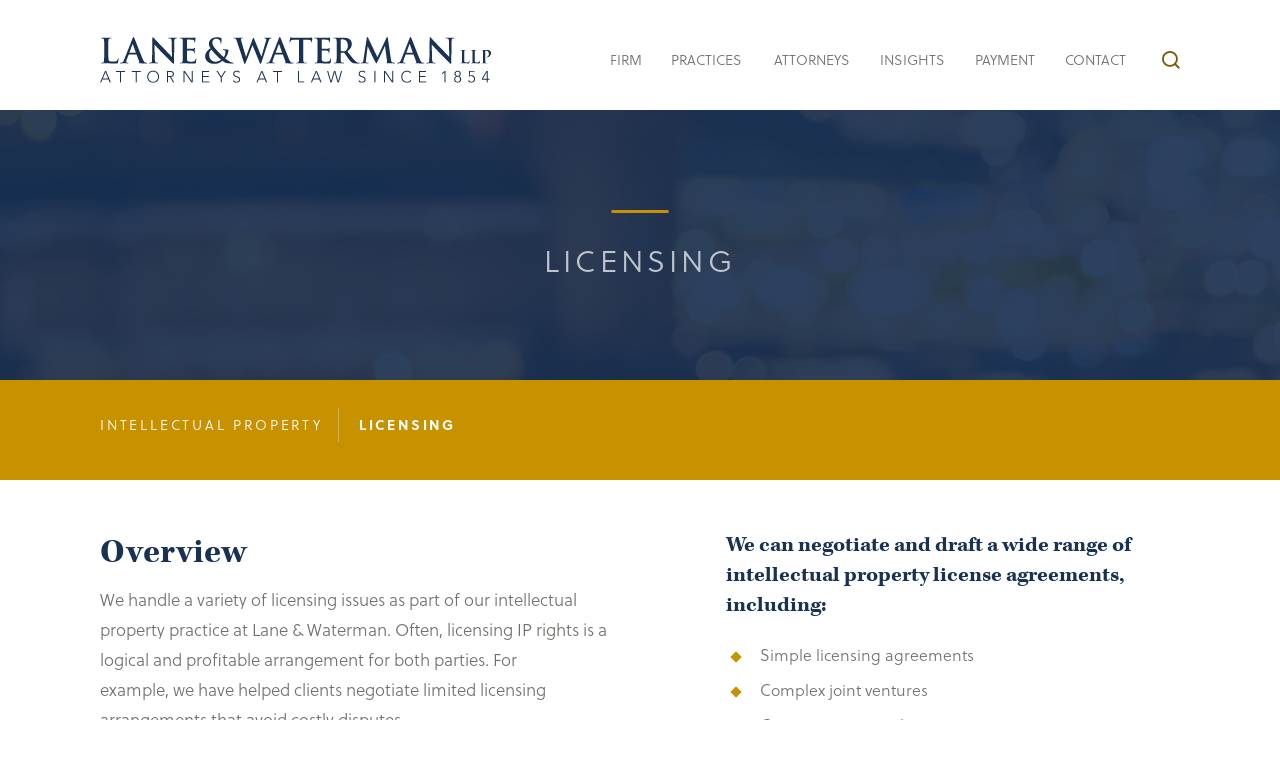

--- FILE ---
content_type: text/html; charset=UTF-8
request_url: https://l-wlaw.com/practices/intellectual-property/licensing
body_size: 34545
content:
<!doctype html>
<html lang="en">
<head>
	<meta charset="utf-8">
	<meta http-equiv="X-UA-Compatible" content="IE=edge">
	<meta name="viewport" content="width=device-width, height=device-height, initial-scale=1, user-scalable=yes">
	<meta name="apple-mobile-web-app-capable" content="yes">
	<link rel="preconnect" href="https://use.typekit.net">
	<meta name='robots' content='index, follow, max-image-preview:large, max-snippet:-1, max-video-preview:-1' />

	<!-- This site is optimized with the Yoast SEO plugin v26.7 - https://yoast.com/wordpress/plugins/seo/ -->
	<title>Licensing Archives - Lane &amp; Waterman LLP</title>
	<link rel="canonical" href="https://l-wlaw.com/practices/intellectual-property/licensing" />
	<meta property="og:locale" content="en_US" />
	<meta property="og:type" content="article" />
	<meta property="og:title" content="Licensing Archives - Lane &amp; Waterman LLP" />
	<meta property="og:description" content="We handle a variety of licensing issues as part of our intellectual property practice at Lane &amp; Waterman. Often, licensing IP rights is a logical and profitable arrangement for both parties. For example, we have helped clients negotiate limited licensing arrangements that avoid costly disputes." />
	<meta property="og:url" content="https://l-wlaw.com/practices/intellectual-property/licensing" />
	<meta property="og:site_name" content="Lane &amp; Waterman LLP" />
	<meta name="twitter:card" content="summary_large_image" />
	<script type="application/ld+json" class="yoast-schema-graph">{"@context":"https://schema.org","@graph":[{"@type":"CollectionPage","@id":"https://l-wlaw.com/practices/intellectual-property/licensing","url":"https://l-wlaw.com/practices/intellectual-property/licensing","name":"Licensing Archives - Lane &amp; Waterman LLP","isPartOf":{"@id":"https://l-wlaw.com/#website"},"primaryImageOfPage":{"@id":"https://l-wlaw.com/practices/intellectual-property/licensing#primaryimage"},"image":{"@id":"https://l-wlaw.com/practices/intellectual-property/licensing#primaryimage"},"thumbnailUrl":"https://l-wlaw.com/cms/wp-content/uploads/2025/11/Untitled-design-1.png","breadcrumb":{"@id":"https://l-wlaw.com/practices/intellectual-property/licensing#breadcrumb"},"inLanguage":"en-US"},{"@type":"ImageObject","inLanguage":"en-US","@id":"https://l-wlaw.com/practices/intellectual-property/licensing#primaryimage","url":"https://l-wlaw.com/cms/wp-content/uploads/2025/11/Untitled-design-1.png","contentUrl":"https://l-wlaw.com/cms/wp-content/uploads/2025/11/Untitled-design-1.png","width":800,"height":575,"caption":"Kyle B. Vancil"},{"@type":"BreadcrumbList","@id":"https://l-wlaw.com/practices/intellectual-property/licensing#breadcrumb","itemListElement":[{"@type":"ListItem","position":1,"name":"Home","item":"https://l-wlaw.com/"},{"@type":"ListItem","position":2,"name":"Intellectual Property","item":"https://l-wlaw.com/practices/intellectual-property"},{"@type":"ListItem","position":3,"name":"Licensing"}]},{"@type":"WebSite","@id":"https://l-wlaw.com/#website","url":"https://l-wlaw.com/","name":"Lane &amp; Waterman LLP","description":"Attorneys At Law Since 1854","potentialAction":[{"@type":"SearchAction","target":{"@type":"EntryPoint","urlTemplate":"https://l-wlaw.com/?s={search_term_string}"},"query-input":{"@type":"PropertyValueSpecification","valueRequired":true,"valueName":"search_term_string"}}],"inLanguage":"en-US"}]}</script>
	<!-- / Yoast SEO plugin. -->


<style id='wp-img-auto-sizes-contain-inline-css' type='text/css'>
img:is([sizes=auto i],[sizes^="auto," i]){contain-intrinsic-size:3000px 1500px}
/*# sourceURL=wp-img-auto-sizes-contain-inline-css */
</style>
<style id='wp-block-library-inline-css' type='text/css'>
:root{--wp-block-synced-color:#7a00df;--wp-block-synced-color--rgb:122,0,223;--wp-bound-block-color:var(--wp-block-synced-color);--wp-editor-canvas-background:#ddd;--wp-admin-theme-color:#007cba;--wp-admin-theme-color--rgb:0,124,186;--wp-admin-theme-color-darker-10:#006ba1;--wp-admin-theme-color-darker-10--rgb:0,107,160.5;--wp-admin-theme-color-darker-20:#005a87;--wp-admin-theme-color-darker-20--rgb:0,90,135;--wp-admin-border-width-focus:2px}@media (min-resolution:192dpi){:root{--wp-admin-border-width-focus:1.5px}}.wp-element-button{cursor:pointer}:root .has-very-light-gray-background-color{background-color:#eee}:root .has-very-dark-gray-background-color{background-color:#313131}:root .has-very-light-gray-color{color:#eee}:root .has-very-dark-gray-color{color:#313131}:root .has-vivid-green-cyan-to-vivid-cyan-blue-gradient-background{background:linear-gradient(135deg,#00d084,#0693e3)}:root .has-purple-crush-gradient-background{background:linear-gradient(135deg,#34e2e4,#4721fb 50%,#ab1dfe)}:root .has-hazy-dawn-gradient-background{background:linear-gradient(135deg,#faaca8,#dad0ec)}:root .has-subdued-olive-gradient-background{background:linear-gradient(135deg,#fafae1,#67a671)}:root .has-atomic-cream-gradient-background{background:linear-gradient(135deg,#fdd79a,#004a59)}:root .has-nightshade-gradient-background{background:linear-gradient(135deg,#330968,#31cdcf)}:root .has-midnight-gradient-background{background:linear-gradient(135deg,#020381,#2874fc)}:root{--wp--preset--font-size--normal:16px;--wp--preset--font-size--huge:42px}.has-regular-font-size{font-size:1em}.has-larger-font-size{font-size:2.625em}.has-normal-font-size{font-size:var(--wp--preset--font-size--normal)}.has-huge-font-size{font-size:var(--wp--preset--font-size--huge)}.has-text-align-center{text-align:center}.has-text-align-left{text-align:left}.has-text-align-right{text-align:right}.has-fit-text{white-space:nowrap!important}#end-resizable-editor-section{display:none}.aligncenter{clear:both}.items-justified-left{justify-content:flex-start}.items-justified-center{justify-content:center}.items-justified-right{justify-content:flex-end}.items-justified-space-between{justify-content:space-between}.screen-reader-text{border:0;clip-path:inset(50%);height:1px;margin:-1px;overflow:hidden;padding:0;position:absolute;width:1px;word-wrap:normal!important}.screen-reader-text:focus{background-color:#ddd;clip-path:none;color:#444;display:block;font-size:1em;height:auto;left:5px;line-height:normal;padding:15px 23px 14px;text-decoration:none;top:5px;width:auto;z-index:100000}html :where(.has-border-color){border-style:solid}html :where([style*=border-top-color]){border-top-style:solid}html :where([style*=border-right-color]){border-right-style:solid}html :where([style*=border-bottom-color]){border-bottom-style:solid}html :where([style*=border-left-color]){border-left-style:solid}html :where([style*=border-width]){border-style:solid}html :where([style*=border-top-width]){border-top-style:solid}html :where([style*=border-right-width]){border-right-style:solid}html :where([style*=border-bottom-width]){border-bottom-style:solid}html :where([style*=border-left-width]){border-left-style:solid}html :where(img[class*=wp-image-]){height:auto;max-width:100%}:where(figure){margin:0 0 1em}html :where(.is-position-sticky){--wp-admin--admin-bar--position-offset:var(--wp-admin--admin-bar--height,0px)}@media screen and (max-width:600px){html :where(.is-position-sticky){--wp-admin--admin-bar--position-offset:0px}}

/*# sourceURL=wp-block-library-inline-css */
</style><style id='global-styles-inline-css' type='text/css'>
:root{--wp--preset--aspect-ratio--square: 1;--wp--preset--aspect-ratio--4-3: 4/3;--wp--preset--aspect-ratio--3-4: 3/4;--wp--preset--aspect-ratio--3-2: 3/2;--wp--preset--aspect-ratio--2-3: 2/3;--wp--preset--aspect-ratio--16-9: 16/9;--wp--preset--aspect-ratio--9-16: 9/16;--wp--preset--color--black: #000000;--wp--preset--color--cyan-bluish-gray: #abb8c3;--wp--preset--color--white: #ffffff;--wp--preset--color--pale-pink: #f78da7;--wp--preset--color--vivid-red: #cf2e2e;--wp--preset--color--luminous-vivid-orange: #ff6900;--wp--preset--color--luminous-vivid-amber: #fcb900;--wp--preset--color--light-green-cyan: #7bdcb5;--wp--preset--color--vivid-green-cyan: #00d084;--wp--preset--color--pale-cyan-blue: #8ed1fc;--wp--preset--color--vivid-cyan-blue: #0693e3;--wp--preset--color--vivid-purple: #9b51e0;--wp--preset--gradient--vivid-cyan-blue-to-vivid-purple: linear-gradient(135deg,rgb(6,147,227) 0%,rgb(155,81,224) 100%);--wp--preset--gradient--light-green-cyan-to-vivid-green-cyan: linear-gradient(135deg,rgb(122,220,180) 0%,rgb(0,208,130) 100%);--wp--preset--gradient--luminous-vivid-amber-to-luminous-vivid-orange: linear-gradient(135deg,rgb(252,185,0) 0%,rgb(255,105,0) 100%);--wp--preset--gradient--luminous-vivid-orange-to-vivid-red: linear-gradient(135deg,rgb(255,105,0) 0%,rgb(207,46,46) 100%);--wp--preset--gradient--very-light-gray-to-cyan-bluish-gray: linear-gradient(135deg,rgb(238,238,238) 0%,rgb(169,184,195) 100%);--wp--preset--gradient--cool-to-warm-spectrum: linear-gradient(135deg,rgb(74,234,220) 0%,rgb(151,120,209) 20%,rgb(207,42,186) 40%,rgb(238,44,130) 60%,rgb(251,105,98) 80%,rgb(254,248,76) 100%);--wp--preset--gradient--blush-light-purple: linear-gradient(135deg,rgb(255,206,236) 0%,rgb(152,150,240) 100%);--wp--preset--gradient--blush-bordeaux: linear-gradient(135deg,rgb(254,205,165) 0%,rgb(254,45,45) 50%,rgb(107,0,62) 100%);--wp--preset--gradient--luminous-dusk: linear-gradient(135deg,rgb(255,203,112) 0%,rgb(199,81,192) 50%,rgb(65,88,208) 100%);--wp--preset--gradient--pale-ocean: linear-gradient(135deg,rgb(255,245,203) 0%,rgb(182,227,212) 50%,rgb(51,167,181) 100%);--wp--preset--gradient--electric-grass: linear-gradient(135deg,rgb(202,248,128) 0%,rgb(113,206,126) 100%);--wp--preset--gradient--midnight: linear-gradient(135deg,rgb(2,3,129) 0%,rgb(40,116,252) 100%);--wp--preset--font-size--small: 13px;--wp--preset--font-size--medium: 20px;--wp--preset--font-size--large: 36px;--wp--preset--font-size--x-large: 42px;--wp--preset--spacing--20: 0.44rem;--wp--preset--spacing--30: 0.67rem;--wp--preset--spacing--40: 1rem;--wp--preset--spacing--50: 1.5rem;--wp--preset--spacing--60: 2.25rem;--wp--preset--spacing--70: 3.38rem;--wp--preset--spacing--80: 5.06rem;--wp--preset--shadow--natural: 6px 6px 9px rgba(0, 0, 0, 0.2);--wp--preset--shadow--deep: 12px 12px 50px rgba(0, 0, 0, 0.4);--wp--preset--shadow--sharp: 6px 6px 0px rgba(0, 0, 0, 0.2);--wp--preset--shadow--outlined: 6px 6px 0px -3px rgb(255, 255, 255), 6px 6px rgb(0, 0, 0);--wp--preset--shadow--crisp: 6px 6px 0px rgb(0, 0, 0);}:where(.is-layout-flex){gap: 0.5em;}:where(.is-layout-grid){gap: 0.5em;}body .is-layout-flex{display: flex;}.is-layout-flex{flex-wrap: wrap;align-items: center;}.is-layout-flex > :is(*, div){margin: 0;}body .is-layout-grid{display: grid;}.is-layout-grid > :is(*, div){margin: 0;}:where(.wp-block-columns.is-layout-flex){gap: 2em;}:where(.wp-block-columns.is-layout-grid){gap: 2em;}:where(.wp-block-post-template.is-layout-flex){gap: 1.25em;}:where(.wp-block-post-template.is-layout-grid){gap: 1.25em;}.has-black-color{color: var(--wp--preset--color--black) !important;}.has-cyan-bluish-gray-color{color: var(--wp--preset--color--cyan-bluish-gray) !important;}.has-white-color{color: var(--wp--preset--color--white) !important;}.has-pale-pink-color{color: var(--wp--preset--color--pale-pink) !important;}.has-vivid-red-color{color: var(--wp--preset--color--vivid-red) !important;}.has-luminous-vivid-orange-color{color: var(--wp--preset--color--luminous-vivid-orange) !important;}.has-luminous-vivid-amber-color{color: var(--wp--preset--color--luminous-vivid-amber) !important;}.has-light-green-cyan-color{color: var(--wp--preset--color--light-green-cyan) !important;}.has-vivid-green-cyan-color{color: var(--wp--preset--color--vivid-green-cyan) !important;}.has-pale-cyan-blue-color{color: var(--wp--preset--color--pale-cyan-blue) !important;}.has-vivid-cyan-blue-color{color: var(--wp--preset--color--vivid-cyan-blue) !important;}.has-vivid-purple-color{color: var(--wp--preset--color--vivid-purple) !important;}.has-black-background-color{background-color: var(--wp--preset--color--black) !important;}.has-cyan-bluish-gray-background-color{background-color: var(--wp--preset--color--cyan-bluish-gray) !important;}.has-white-background-color{background-color: var(--wp--preset--color--white) !important;}.has-pale-pink-background-color{background-color: var(--wp--preset--color--pale-pink) !important;}.has-vivid-red-background-color{background-color: var(--wp--preset--color--vivid-red) !important;}.has-luminous-vivid-orange-background-color{background-color: var(--wp--preset--color--luminous-vivid-orange) !important;}.has-luminous-vivid-amber-background-color{background-color: var(--wp--preset--color--luminous-vivid-amber) !important;}.has-light-green-cyan-background-color{background-color: var(--wp--preset--color--light-green-cyan) !important;}.has-vivid-green-cyan-background-color{background-color: var(--wp--preset--color--vivid-green-cyan) !important;}.has-pale-cyan-blue-background-color{background-color: var(--wp--preset--color--pale-cyan-blue) !important;}.has-vivid-cyan-blue-background-color{background-color: var(--wp--preset--color--vivid-cyan-blue) !important;}.has-vivid-purple-background-color{background-color: var(--wp--preset--color--vivid-purple) !important;}.has-black-border-color{border-color: var(--wp--preset--color--black) !important;}.has-cyan-bluish-gray-border-color{border-color: var(--wp--preset--color--cyan-bluish-gray) !important;}.has-white-border-color{border-color: var(--wp--preset--color--white) !important;}.has-pale-pink-border-color{border-color: var(--wp--preset--color--pale-pink) !important;}.has-vivid-red-border-color{border-color: var(--wp--preset--color--vivid-red) !important;}.has-luminous-vivid-orange-border-color{border-color: var(--wp--preset--color--luminous-vivid-orange) !important;}.has-luminous-vivid-amber-border-color{border-color: var(--wp--preset--color--luminous-vivid-amber) !important;}.has-light-green-cyan-border-color{border-color: var(--wp--preset--color--light-green-cyan) !important;}.has-vivid-green-cyan-border-color{border-color: var(--wp--preset--color--vivid-green-cyan) !important;}.has-pale-cyan-blue-border-color{border-color: var(--wp--preset--color--pale-cyan-blue) !important;}.has-vivid-cyan-blue-border-color{border-color: var(--wp--preset--color--vivid-cyan-blue) !important;}.has-vivid-purple-border-color{border-color: var(--wp--preset--color--vivid-purple) !important;}.has-vivid-cyan-blue-to-vivid-purple-gradient-background{background: var(--wp--preset--gradient--vivid-cyan-blue-to-vivid-purple) !important;}.has-light-green-cyan-to-vivid-green-cyan-gradient-background{background: var(--wp--preset--gradient--light-green-cyan-to-vivid-green-cyan) !important;}.has-luminous-vivid-amber-to-luminous-vivid-orange-gradient-background{background: var(--wp--preset--gradient--luminous-vivid-amber-to-luminous-vivid-orange) !important;}.has-luminous-vivid-orange-to-vivid-red-gradient-background{background: var(--wp--preset--gradient--luminous-vivid-orange-to-vivid-red) !important;}.has-very-light-gray-to-cyan-bluish-gray-gradient-background{background: var(--wp--preset--gradient--very-light-gray-to-cyan-bluish-gray) !important;}.has-cool-to-warm-spectrum-gradient-background{background: var(--wp--preset--gradient--cool-to-warm-spectrum) !important;}.has-blush-light-purple-gradient-background{background: var(--wp--preset--gradient--blush-light-purple) !important;}.has-blush-bordeaux-gradient-background{background: var(--wp--preset--gradient--blush-bordeaux) !important;}.has-luminous-dusk-gradient-background{background: var(--wp--preset--gradient--luminous-dusk) !important;}.has-pale-ocean-gradient-background{background: var(--wp--preset--gradient--pale-ocean) !important;}.has-electric-grass-gradient-background{background: var(--wp--preset--gradient--electric-grass) !important;}.has-midnight-gradient-background{background: var(--wp--preset--gradient--midnight) !important;}.has-small-font-size{font-size: var(--wp--preset--font-size--small) !important;}.has-medium-font-size{font-size: var(--wp--preset--font-size--medium) !important;}.has-large-font-size{font-size: var(--wp--preset--font-size--large) !important;}.has-x-large-font-size{font-size: var(--wp--preset--font-size--x-large) !important;}
/*# sourceURL=global-styles-inline-css */
</style>

<style id='classic-theme-styles-inline-css' type='text/css'>
/*! This file is auto-generated */
.wp-block-button__link{color:#fff;background-color:#32373c;border-radius:9999px;box-shadow:none;text-decoration:none;padding:calc(.667em + 2px) calc(1.333em + 2px);font-size:1.125em}.wp-block-file__button{background:#32373c;color:#fff;text-decoration:none}
/*# sourceURL=/wp-includes/css/classic-themes.min.css */
</style>
<link rel='stylesheet' id='lwl-css' href='https://l-wlaw.com/cms/wp-content/themes/l-wlaw.com/assets/main.min.css?ver=1675347058' type='text/css' media='all' />
<!-- Google Tag Manager -->
<script>(function(w,d,s,l,i){w[l]=w[l]||[];w[l].push({'gtm.start':
new Date().getTime(),event:'gtm.js'});var f=d.getElementsByTagName(s)[0],
j=d.createElement(s),dl=l!='dataLayer'?'&l='+l:'';j.async=true;j.src=
'https://www.googletagmanager.com/gtm.js?id='+i+dl;f.parentNode.insertBefore(j,f);
})(window,document,'script','dataLayer','GTM-NJSWCDV');</script>
<!-- End Google Tag Manager -->	<link rel="apple-touch-icon" sizes="180x180" href="https://l-wlaw.com/apple-touch-icon.png">
	<link rel="icon" type="image/png" sizes="32x32" href="https://l-wlaw.com/favicon-32x32.png">
	<link rel="icon" type="image/png" sizes="16x16" href="https://l-wlaw.com/favicon-16x16.png">
	<link rel="manifest" href="https://l-wlaw.com/site.webmanifest">
	<link rel="mask-icon" href="https://l-wlaw.com/safari-pinned-tab.svg" color="#193153">
	<meta name="msapplication-TileColor" content="#193153">
	<meta name="theme-color" content="#ffffff">
</head>
<body class="practices intellectual-property licensing">
<div class="js-body">

	<header class="c-header">
		<div class="c-header__inner u-container u-flex--between">
			<a class="c-header__logo u-desktop" href="https://l-wlaw.com/"><img alt="Lane &amp; Waterman LLP" width="406.16" height="46.985" src="https://l-wlaw.com/cms/wp-content/themes/l-wlaw.com/assets/img/logo.svg"></a>
			<a class="c-header__logo u-mobile" href="https://l-wlaw.com/"><img alt="Lane &amp; Waterman LLP" width="135.156" height="40.052" src="https://l-wlaw.com/cms/wp-content/themes/l-wlaw.com/assets/img/logo-sm.svg"></a>
			<div class="c-header__nav__wrap u-flex">
				<nav class="c-header__nav"><ul class="c-header__nav__list u-list-unstyled"><li class="c-header__nav__item has-dropdown"><a href="https://l-wlaw.com/about" class="c-header__nav__link" data-text="Firm">Firm</a><div class="c-header__nav__drop"><ul class="c-header__nav__drop__list"><li class="c-header__nav__drop__item"><a href="https://l-wlaw.com/about" class="c-header__nav__drop__link" data-text="About Us">About Us</a></li><li class="c-header__nav__drop__item"><a href="https://l-wlaw.com/about/history" class="c-header__nav__drop__link" data-text="Our History">Our History</a></li><li class="c-header__nav__drop__item"><a href="https://l-wlaw.com/about/community" class="c-header__nav__drop__link" data-text="Community Involvement">Community Involvement</a></li><li class="c-header__nav__drop__item"><a href="https://l-wlaw.com/about/pro-bono" class="c-header__nav__drop__link" data-text="Commitment to Pro Bono">Commitment to Pro Bono</a></li><li class="c-header__nav__drop__item"><a href="https://l-wlaw.com/about/careers" class="c-header__nav__drop__link" data-text="Careers">Careers</a></li></ul></div></li><li class="c-header__nav__item has-dropdown"><a href="https://l-wlaw.com/practices" class="c-header__nav__link" data-text="Practices">Practices</a><div class="c-header__nav__drop"><ul class="c-header__nav__drop__list"><li class="c-header__nav__drop__item"><a href="https://l-wlaw.com/practices/corporate-transactional-law" class="c-header__nav__drop__link" data-text="Corporate &amp; Transactional Law">Corporate &amp; Transactional Law</a></li><li class="c-header__nav__drop__item"><a href="https://l-wlaw.com/practices/criminal-regulatory" class="c-header__nav__drop__link" data-text="Criminal &amp; Regulatory">Criminal &amp; Regulatory</a></li><li class="c-header__nav__drop__item"><a href="https://l-wlaw.com/practices/intellectual-property" class="c-header__nav__drop__link" data-text="Intellectual Property">Intellectual Property</a></li><li class="c-header__nav__drop__item"><a href="https://l-wlaw.com/practices/labor-employment-law" class="c-header__nav__drop__link" data-text="Labor &amp; Employment Law">Labor &amp; Employment Law</a></li><li class="c-header__nav__drop__item"><a href="https://l-wlaw.com/practices/litigation-appeals" class="c-header__nav__drop__link" data-text="Litigation &amp; Appeals">Litigation &amp; Appeals</a></li><li class="c-header__nav__drop__item"><a href="https://l-wlaw.com/practices/mergers-acquisitions" class="c-header__nav__drop__link" data-text="Mergers &amp; Acquisitions">Mergers &amp; Acquisitions</a></li><li class="c-header__nav__drop__item"><a href="https://l-wlaw.com/practices/municipalities" class="c-header__nav__drop__link" data-text="Municipalities">Municipalities</a></li><li class="c-header__nav__drop__item"><a href="https://l-wlaw.com/practices/wealth-succession-planning" class="c-header__nav__drop__link" data-text="Wealth &amp; Succession Planning">Wealth &amp; Succession Planning</a></li></ul></div></li><li class="c-header__nav__item"><a href="https://l-wlaw.com/attorneys" class="c-header__nav__link" data-text="Attorneys">Attorneys</a></li><li class="c-header__nav__item has-dropdown"><a href="https://l-wlaw.com/blog" class="c-header__nav__link" data-text="Insights">Insights</a><div class="c-header__nav__drop"><ul class="c-header__nav__drop__list"><li class="c-header__nav__drop__item"><a href="https://l-wlaw.com/blog" class="c-header__nav__drop__link" data-text="Blog">Blog</a></li><li class="c-header__nav__drop__item"><a href="https://l-wlaw.com/news" class="c-header__nav__drop__link" data-text="News">News</a></li></ul></div></li><li class="c-header__nav__item"><a href="https://l-wlaw.com/make-a-payment" class="c-header__nav__link" data-text="Payment">Payment</a></li><li class="c-header__nav__item"><a href="https://l-wlaw.com/contact" class="c-header__nav__link" data-text="Contact">Contact</a></li></ul></nav>				<div class="c-header__search__wrap">
					<a class="c-header__search__btn  js-toggle-search" aria-label="Search"></a>
					<div class="c-header__search">
						<form action="https://l-wlaw.com/"><input class="c-header__search__input o-input" type="text" name="s" placeholder="What are you looking for?"></form>
					</div>
				</div>
				<a class="c-header__nav__btn u-mobile js-toggle-nav" href="#">
					<img class="c-header__nav__btn-open" width="30" height="21" src="https://l-wlaw.com/cms/wp-content/themes/l-wlaw.com/assets/img/icons/icon-menu.svg">
					<img class="c-header__nav__btn-close" width="20.953" height="20.953" src="https://l-wlaw.com/cms/wp-content/themes/l-wlaw.com/assets/img/icons/icon-menu-close.svg">
				</a>
			</div>
		</div>
	</header>


<main class="c-main">
			<section class="c-practice">

	<div class="o-header-practice">
		<div class="o-header-practice__top" style="--image: url(https://l-wlaw.com/cms/wp-content/themes/l-wlaw.com/assets/img/practice-sub.jpg);">
			<div class="o-header-practice__top__inner u-container--sm u-flex--center">
				<h2 class="o-header-practice__title o-line-title-top--center">Licensing</h2>
			</div>
		</div>

		<div class="o-header-practice__bottom">
			<div class="o-header-practice__bottom__inner u-container">
																		<a class="o-link-muted--white" href="https://l-wlaw.com/practices/intellectual-property"><h3 class="o-header-practice__subtitle">Intellectual Property</h3></a>
								<h3 class="o-header-practice__subtitle">Licensing</h3>
			</div>
		</div>
	</div>

	<div class="c-practice__body">
		<div class="c-practice__body__inner u-container u-flex">
			<div class="c-practice__body__col1">
									<h1>Overview</h1>
								<p>We handle a variety of licensing issues as part of our intellectual property practice at Lane &amp; Waterman. Often, licensing IP rights is a logical and profitable arrangement for both parties. For example, we have helped clients negotiate limited licensing arrangements that avoid costly disputes.</p>
			</div>

			<div class="c-practice__body__col2">
									<h3 class="c-practice__title">We can negotiate and draft a wide range of intellectual property license agreements, including:</h3>
				
									<ul class="o-icon-list">
													<li>Simple licensing agreements</li>
													<li>Complex joint ventures</li>
													<li>Corporate partnerships</li>
													<li>Strategic alliances for a limited purpose</li>
													<li>Patent, trademark and copyright licenses</li>
											</ul>
							</div>
		</div>
	</div>

			<div class="c-practice__recognition">
			<div class="c-practice__recognition__inner u-container">
											</div>
		</div>
	
			<div class="c-attorneys__body">
			<div class="c-attorneys__body__inner u-container">
				<h1 class="c-attorneys__body__title u-text-center">Find an Attorney</h1>
				<div class="c-attorneys__grid u-grid--3col">
																							<div class="o-attorney" data-meta="{&quot;title&quot;:&quot;Partner&quot;,&quot;name-first&quot;:&quot;Joshua&quot;,&quot;name-middle&quot;:&quot;J.&quot;,&quot;name-last&quot;:&quot;McIntyre&quot;,&quot;practices&quot;:[3502,3503,3504,3506,3507,3515,3518]}">
							<a class="o-attorney__link" href="https://l-wlaw.com/attorneys/joshua-j-mcintyre">
								<div class="o-attorney__header">
									<img width="350" height="250" src="https://l-wlaw.com/cms/wp-content/uploads/2024/06/McIntyre-Headshot-350x250.png" class="o-attorney__img wp-post-image" alt="" decoding="async" fetchpriority="high" srcset="https://l-wlaw.com/cms/wp-content/uploads/2024/06/McIntyre-Headshot-350x250.png 350w, https://l-wlaw.com/cms/wp-content/uploads/2024/06/McIntyre-Headshot-250x180.png 250w" sizes="(max-width: 350px) 100vw, 350px" />								</div>
								<div class="o-attorney__body u-flex">
									<div>
										<h3 class="o-attorney__title">Joshua J. McIntyre</h3>
																					<h4 class="o-attorney__subtitle">Partner</h4>
																					
									</div>
								</div>
							</a>
							<div class="o-attorney__footer u-flex--2col">
								<div><a href="tel://5633336683" class="phone o-icon-link--phone"><span>563.333.6683</span></a></div>
								<div><a href="mailto:jmcintyre@l-wlaw.com" class="email o-icon-link--email"><span>Email</span></a></div>
							</div>
						</div>
																							<div class="o-attorney" data-meta="{&quot;name-first&quot;:&quot;Kyle&quot;,&quot;name-middle&quot;:&quot;B.&quot;,&quot;name-last&quot;:&quot;Vancil&quot;,&quot;title&quot;:&quot;Associate&quot;,&quot;practices&quot;:[3503,3497,3507,3505,3506,3502,3504]}">
							<a class="o-attorney__link" href="https://l-wlaw.com/attorneys/kyle-b-vancil">
								<div class="o-attorney__header">
									<img width="350" height="250" src="https://l-wlaw.com/cms/wp-content/uploads/2025/11/Untitled-design-1-350x250.png" class="o-attorney__img wp-post-image" alt="Kyle B. Vancil" decoding="async" srcset="https://l-wlaw.com/cms/wp-content/uploads/2025/11/Untitled-design-1-350x250.png 350w, https://l-wlaw.com/cms/wp-content/uploads/2025/11/Untitled-design-1-250x180.png 250w" sizes="(max-width: 350px) 100vw, 350px" />								</div>
								<div class="o-attorney__body u-flex">
									<div>
										<h3 class="o-attorney__title">Kyle B. Vancil</h3>
																					<h4 class="o-attorney__subtitle">Associate</h4>
																					
									</div>
								</div>
							</a>
							<div class="o-attorney__footer u-flex--2col">
								<div><a href="tel://5633336615" class="phone o-icon-link--phone"><span>563.333.6615</span></a></div>
								<div><a href="mailto:kvancil@l-wlaw.com" class="email o-icon-link--email"><span>Email</span></a></div>
							</div>
						</div>
									</div>
			</div>
		</div>
			
	
</section>
	</main>
	<footer class="c-footer">
		<div class="c-footer__top">
			<div class="c-footer__top__inner u-container u-flex">
				<div class="c-footer__contact">
					<a href="https://l-wlaw.com/"><img class="c-footer__address__img" alt="Lane &amp; Waterman LLP" width="135.156" height="40.052" src="https://l-wlaw.com/cms/wp-content/themes/l-wlaw.com/assets/img/logo-sm.svg"></a>
					<div class="c-footer__address">
						<address><a href="https://www.google.com/maps/search/?api=1&amp;query" rel="noopener" target="_blank" class="o-link-muted--white"><span></span></a></address>																	</div>
				</div>

				<div class="c-footer__learn">
					<h3 class="c-footer__title">Learn More</h3>
					<ul class="c-footer__learn__list u-list-unstyled"><li class="c-footer__learn__item"><a href="https://l-wlaw.com/about/careers" class="c-footer__learn__link">Careers</a></li><li class="c-footer__learn__item"><a href="https://l-wlaw.com/attorneys" class="c-footer__learn__link">Attorneys</a></li></ul>											<div class="c-footer__social">
															<a class="c-footer__social__icon" href="https://www.facebook.com/Lane-Waterman-467458033413690/" rel="noopener" target="_blank" aria-label="Facebook">
									<svg xmlns="http://www.w3.org/2000/svg" viewBox="0 0 448 512"><path d="M400 32H48A48 48 0 000 80v352a48 48 0 0048 48h137.25V327.69h-63V256h63v-54.64c0-62.15 37-96.48 93.67-96.48 27.14 0 55.52 4.84 55.52 4.84v61h-31.27c-30.81 0-40.42 19.12-40.42 38.73V256h68.78l-11 71.69h-57.78V480H400a48 48 0 0048-48V80a48 48 0 00-48-48z"/></svg>								</a>
															<a class="c-footer__social__icon" href="https://www.linkedin.com/company/lane-&#038;-waterman-llp" rel="noopener" target="_blank" aria-label="LinkedIn">
									<svg xmlns="http://www.w3.org/2000/svg" viewBox="0 0 448 512"><path d="M416 32H31.9C14.3 32 0 46.5 0 64.3v383.4C0 465.5 14.3 480 31.9 480H416c17.6 0 32-14.5 32-32.3V64.3c0-17.8-14.4-32.3-32-32.3zM135.4 416H69V202.2h66.5V416zm-33.2-243c-21.3 0-38.5-17.3-38.5-38.5S80.9 96 102.2 96c21.2 0 38.5 17.3 38.5 38.5 0 21.3-17.2 38.5-38.5 38.5zm282.1 243h-66.4V312c0-24.8-.5-56.7-34.5-56.7-34.6 0-39.9 27-39.9 54.9V416h-66.4V202.2h63.7v29.2h.9c8.9-16.8 30.6-34.5 62.9-34.5 67.2 0 79.7 44.3 79.7 101.9V416z"/></svg>								</a>
													</div>
									</div>

				<div class="c-footer__newsletter">
											<h3 class="c-footer__title">Stay Connected</h3>
																<div class="c-footer__newsletter__subtitle">
							<p>Sign up for our newsletter to keep up to date on all practice happenings.</p>
						</div>
										<script>(function() {
	window.mc4wp = window.mc4wp || {
		listeners: [],
		forms: {
			on: function(evt, cb) {
				window.mc4wp.listeners.push(
					{
						event   : evt,
						callback: cb
					}
				);
			}
		}
	}
})();
</script><!-- Mailchimp for WordPress v4.10.9 - https://wordpress.org/plugins/mailchimp-for-wp/ --><form id="mc4wp-form-1" class="mc4wp-form mc4wp-form-8825" method="post" data-id="8825" data-name="Footer" ><div class="mc4wp-form-fields"><label class="c-footer__newsletter__label" for="newsletter-email">E-mail Address</label>
<div class="c-footer__newsletter__fields">
	<input class="c-footer__newsletter__input" type="email" name="EMAIL">
	<button class="c-footer__newsletter__btn o-btn" type="submit">Submit</button>  
</div></div><label style="display: none !important;">Leave this field empty if you're human: <input type="text" name="_mc4wp_honeypot" value="" tabindex="-1" autocomplete="off" /></label><input type="hidden" name="_mc4wp_timestamp" value="1768803766" /><input type="hidden" name="_mc4wp_form_id" value="8825" /><input type="hidden" name="_mc4wp_form_element_id" value="mc4wp-form-1" /><div class="mc4wp-response"></div></form><!-- / Mailchimp for WordPress Plugin -->				</div>
			</div>
		</div>
		<div class="c-footer__bottom">
			<div class="c-footer__bottom__inner u-container">
				<div class="c-footer__disclaimer">
					<p>The materials available at this website are for informational purposes only and not for the purpose of providing legal advice. You should contact your attorney to obtain advice with respect to any particular issue or problem. Use of and access to this website or any of the e-mail links contained within the site do not create an attorney-client relationship between Lane &#038; Waterman LLP and the user or browser. The opinions expressed at or through this site are the opinions of the individual author and may not reflect the opinions of the firm or any individual attorney.</p>
				</div>
				<div class="c-footer__copyright">
					<p>
						<span class="c-footer__owner">© 2026 Lane &amp; Waterman LLP.</span> All Rights Reserved.
						<span><a class="developer o-link-muted--white" href="https://terrostar.com" target="_blank" rel="noopener">Design &amp; Development by Terrostar®</a></span>
						<span>
							<a class="c-footer__copyright__link" href="https://l-wlaw.com/privacy">Privacy</a> | <a class="c-footer__copyright__link" href="https://l-wlaw.com/sitemap.xml">Sitemap</a>
						</span>
					</p>
				</div>
			</div>
		</div>
	</footer>

</div>
<script type="speculationrules">
{"prefetch":[{"source":"document","where":{"and":[{"href_matches":"/*"},{"not":{"href_matches":["/cms/wp-*.php","/cms/wp-admin/*","/cms/wp-content/uploads/*","/cms/wp-content/*","/cms/wp-content/plugins/*","/cms/wp-content/themes/l-wlaw.com/*","/*\\?(.+)"]}},{"not":{"selector_matches":"a[rel~=\"nofollow\"]"}},{"not":{"selector_matches":".no-prefetch, .no-prefetch a"}}]},"eagerness":"conservative"}]}
</script>
<script>(function() {function maybePrefixUrlField () {
  const value = this.value.trim()
  if (value !== '' && value.indexOf('http') !== 0) {
    this.value = 'http://' + value
  }
}

const urlFields = document.querySelectorAll('.mc4wp-form input[type="url"]')
for (let j = 0; j < urlFields.length; j++) {
  urlFields[j].addEventListener('blur', maybePrefixUrlField)
}
})();</script><script type="text/javascript" src="https://l-wlaw.com/cms/wp-content/themes/l-wlaw.com/assets/main.min.js?ver=1675347058" id="lwl-js"></script>
<script type="text/javascript" defer src="https://l-wlaw.com/cms/wp-content/plugins/mailchimp-for-wp/assets/js/forms.js?ver=4.10.9" id="mc4wp-forms-api-js"></script>
<!-- Google Tag Manager (noscript) -->
<noscript><iframe src=https://www.googletagmanager.com/ns.html?id=GTM-NJSWCDV
height="0" width="0" style="display:none;visibility:hidden"></iframe></noscript>
<!-- End Google Tag Manager (noscript) --></body>
</html>


--- FILE ---
content_type: image/svg+xml
request_url: https://l-wlaw.com/cms/wp-content/themes/l-wlaw.com/assets/img/logo.svg
body_size: 34678
content:
<svg xmlns="http://www.w3.org/2000/svg" width="406.16" height="46.985" viewBox="0 0 406.16 46.985"><defs><style>.a{fill:#193153;}</style></defs><g transform="translate(98.878 -211.344)"><path class="a" d="M-89.579,228.891q0,3.377.087,5.187a3.424,3.424,0,0,0,.644,2.3,1.7,1.7,0,0,0,.521.347,3.517,3.517,0,0,0,.783.227,11.205,11.205,0,0,0,1.184.139q.714.053,1.724.052a17.854,17.854,0,0,0,2.4-.139,2.749,2.749,0,0,0,1.671-.836,3.429,3.429,0,0,0,.573-.975,4.678,4.678,0,0,0,.332-1.114,1.255,1.255,0,0,1,.1-.383.28.28,0,0,1,.279-.139c.185,0,.279.2.279.592,0,.093-.012.307-.035.644s-.065.714-.122,1.132-.117.829-.175,1.235a8.151,8.151,0,0,1-.191.992,1.965,1.965,0,0,1-.173.471.7.7,0,0,1-.331.3,1.944,1.944,0,0,1-.627.139c-.268.023-.621.035-1.062.035q-1.88,0-3.289-.035t-2.593-.069q-1.184-.07-2.176-.087t-2.072-.017h-.835q-.522,0-1.149.035c-.394,0-.807.012-1.235.035s-.818.035-1.166.035q-.7,0-.7-.348c0-.186.186-.279.557-.279a6.208,6.208,0,0,0,.7-.035,3.275,3.275,0,0,0,.557-.1.914.914,0,0,0,.714-.627,6.254,6.254,0,0,0,.3-1.288,28.2,28.2,0,0,0,.157-3.063q.017-1.949.018-4.351V217.543q0-.8-.018-1.271t-.051-.887a3.126,3.126,0,0,0-.348-1.358A1.661,1.661,0,0,0-95.5,213.4a4.983,4.983,0,0,0-1.15-.1c-.395,0-.591-.105-.591-.314s.255-.313.766-.313c.417,0,.853.006,1.305.017l1.34.035,1.219.035c.37.012.672.017.905.017.209,0,.51-.006.905-.017l1.269-.035,1.358-.035q.68-.016,1.2-.017c.487,0,.731.1.731.313s-.21.314-.627.314c-.187,0-.406.006-.661.017a4.122,4.122,0,0,0-.7.087,1.312,1.312,0,0,0-.958.609,3.458,3.458,0,0,0-.33,1.375q-.036.418-.053.887t-.017,1.271v11.348Z" transform="translate(-0.692 -0.559)"/><path class="a" d="M-53.942,229.341q-.209,0-.313.279l-1.88,4.978a6.853,6.853,0,0,0-.4,1.236,4.542,4.542,0,0,0-.122.888,1.058,1.058,0,0,0,.3.783,1.549,1.549,0,0,0,1.1.3h.522a1.078,1.078,0,0,1,.418.053.226.226,0,0,1,.1.225c0,.234-.2.349-.592.349q-.835,0-1.862-.052t-1.827-.053c-.093,0-.273.006-.54.018s-.592.023-.975.035l-1.253.035q-.679.016-1.34.017c-.44,0-.661-.115-.661-.349q0-.277.417-.278.245,0,.557-.017a5.113,5.113,0,0,0,.523-.052,2.628,2.628,0,0,0,1.827-.993,9.356,9.356,0,0,0,1.132-2.141l8.737-21.861a8.368,8.368,0,0,1,.5-1.079.552.552,0,0,1,.47-.313q.383,0,.87,1.114.209.488.783,1.88t1.34,3.342q.765,1.95,1.671,4.212t1.792,4.491q.888,2.228,1.688,4.195t1.358,3.289a13.724,13.724,0,0,0,.923,1.9,6.561,6.561,0,0,0,.818,1.114,2.537,2.537,0,0,0,.713.557,3.309,3.309,0,0,0,.61.227q.382.07.765.1t.7.035c.3,0,.453.093.453.278,0,.14-.1.234-.313.28a7.459,7.459,0,0,1-1.288.069h-2.715q-1.775,0-3.864-.069c-.325-.024-.58-.046-.766-.07s-.279-.092-.279-.21q0-.277.487-.313a.7.7,0,0,0,.313-.278.519.519,0,0,0,0-.522l-2.784-7.38a.359.359,0,0,0-.348-.244Zm7.1-1.74c.162,0,.22-.07.174-.209l-3.133-8.6c-.024-.069-.047-.139-.07-.209s-.058-.1-.1-.1-.087.035-.122.1a1.6,1.6,0,0,0-.087.209l-3.2,8.564c-.047.162,0,.243.139.243Z" transform="translate(-15.026)"/><path class="a" d="M-4.865,233.82q.035,1.01.121,1.706a5.849,5.849,0,0,0,.243,1.148,1.924,1.924,0,0,0,.366.679,1.252,1.252,0,0,0,.487.331,3.192,3.192,0,0,0,.923.209c.313.024.609.035.888.035.394,0,.591.094.591.279q0,.349-.8.348-1.7,0-2.768-.051t-1.548-.053q-.244,0-1.322.053t-2.437.051a2.434,2.434,0,0,1-.558-.051.27.27,0,0,1-.208-.3c0-.185.185-.279.556-.279.232,0,.488-.011.767-.035a4.384,4.384,0,0,0,.8-.139,1.34,1.34,0,0,0,.853-1.132,19.424,19.424,0,0,0,.227-3.185l.313-20.608a3.434,3.434,0,0,1,.087-.853c.058-.22.18-.33.365-.33a.789.789,0,0,1,.557.3l.731.783q.14.175,1.131,1.236t2.507,2.628l3.377,3.5q1.861,1.932,3.777,3.812.59.592,1.34,1.375t1.566,1.618q.816.836,1.6,1.654t1.427,1.514q.644.7,1.115,1.166l.609.609h.175l-.349-15.63a6.907,6.907,0,0,0-.3-2.228,1.659,1.659,0,0,0-.887-.9,2.425,2.425,0,0,0-.924-.192c-.36-.011-.666-.017-.921-.017-.372,0-.558-.105-.558-.314,0-.139.088-.226.262-.261a3.351,3.351,0,0,1,.644-.052q1.358,0,2.506.052t1.705.053q.279,0,1.2-.053t2.21-.052a2.628,2.628,0,0,1,.574.052.252.252,0,0,1,.227.261c0,.209-.209.314-.627.314-.186,0-.354.006-.505.017a4.078,4.078,0,0,0-.54.087,1.424,1.424,0,0,0-.991.853,6.5,6.5,0,0,0-.3,2.106l-.382,21.966q0,1.078-.453,1.079a.981.981,0,0,1-.592-.243,6.287,6.287,0,0,1-.592-.522q-.837-.766-2.019-1.966t-2.576-2.594l-2.854-2.855-2.82-2.82q-1.428-1.392-2.8-2.855t-2.523-2.7q-1.148-1.235-1.932-2.106T-5.143,219.2h-.105Z" transform="translate(-37.131 -0.127)"/><path class="a" d="M47.312,222.561v-5.222q0-.8-.017-1.27t-.053-.888a3.112,3.112,0,0,0-.348-1.357,1.656,1.656,0,0,0-1.149-.627,2.347,2.347,0,0,0-.592-.087q-.383-.017-.766-.017-.592,0-.592-.313t.766-.313q.7,0,1.427.017t1.393.018q.7.036,1.253.052t.94.017h6.4q.87,0,1.5-.017t.8-.018q.487-.069.887-.1a2.783,2.783,0,0,0,.61-.1,2.6,2.6,0,0,0,.278-.087.778.778,0,0,1,.279-.052c.139,0,.209.1.209.313a3.107,3.107,0,0,1-.1.609,11.084,11.084,0,0,0-.174,1.654c0,.092-.006.243-.017.451s-.029.435-.053.679-.041.476-.052.7a2.893,2.893,0,0,1-.052.47,1.034,1.034,0,0,1-.1.261.256.256,0,0,1-.244.122c-.209,0-.313-.161-.313-.487,0-.116-.012-.3-.035-.558a2.206,2.206,0,0,0-.174-.7,1.685,1.685,0,0,0-.609-.766,4.236,4.236,0,0,0-1.723-.487,8.917,8.917,0,0,0-.923-.053l-1.514-.035q-.8-.017-1.532-.035t-.975-.017c-.162,0-.244.117-.244.348v8.807q0,.383.244.383h2.75q.9,0,1.706-.017c.534-.011.905-.029,1.114-.053q.627-.069,1.027-.157a1.156,1.156,0,0,0,.644-.365q.382-.453.557-.453c.162,0,.244.093.244.278a5.383,5.383,0,0,1-.087.7q-.088.522-.191,1.845c0,.186-.012.395-.035.627s-.041.464-.052.7-.024.442-.035.627-.017.313-.017.383a2.943,2.943,0,0,1-.035.435.248.248,0,0,1-.279.226.277.277,0,0,1-.313-.313c-.023-.185-.041-.383-.052-.591a4.837,4.837,0,0,0-.087-.662,1.762,1.762,0,0,0-.557-.888,2.544,2.544,0,0,0-1.393-.47q-.244-.034-.94-.052l-1.479-.035q-.783-.017-1.514-.017H51.907q-.209,0-.209.347v8.146a6.775,6.775,0,0,0,.191,1.479,1.56,1.56,0,0,0,.592.888,2.894,2.894,0,0,0,1.253.435,15.164,15.164,0,0,0,2.141.121q.7,0,1.636-.052a4.621,4.621,0,0,0,1.636-.365,2.236,2.236,0,0,0,1.044-.906,4.91,4.91,0,0,0,.523-1.671q.1-.522.383-.522a.215.215,0,0,1,.244.174,2.446,2.446,0,0,1,.035.453q0,.313-.052.853t-.122,1.114q-.07.573-.139,1.114a5.96,5.96,0,0,1-.139.783,2.431,2.431,0,0,1-.209.522.641.641,0,0,1-.313.261,1.656,1.656,0,0,1-.54.1q-.331.018-.818.018-1.985,0-3.447-.035t-2.576-.069q-1.115-.07-1.967-.087t-1.654-.018h-.835q-.522,0-1.149.036c-.395,0-.807.01-1.236.034s-.818.036-1.166.036c-.464,0-.7-.116-.7-.349q0-.277.557-.277a6.212,6.212,0,0,0,.7-.036,3.3,3.3,0,0,0,.557-.1.915.915,0,0,0,.714-.627,6.274,6.274,0,0,0,.3-1.289,28.337,28.337,0,0,0,.157-3.063q.017-1.949.017-4.351Z" transform="translate(-60.207 -0.356)"/><path class="a" d="M90.579,228.553a10.4,10.4,0,0,1,1.462-2.4,11.932,11.932,0,0,1,1.845-1.828,9.821,9.821,0,0,1,1.775-1.148,7.981,7.981,0,0,1-1.427-2.611,9.882,9.882,0,0,1-.348-2.332,5.665,5.665,0,0,1,.47-2.176,5.936,5.936,0,0,1,1.479-2.071,7.9,7.9,0,0,1,2.628-1.55,11.045,11.045,0,0,1,3.881-.608,12.116,12.116,0,0,1,2.4.225,11.01,11.01,0,0,1,1.81.5c.3.117.476.244.523.383a1.682,1.682,0,0,1,.069.523q0,.418-.052,1.1t-.1,1.357q-.052.68-.122,1.236t-.1.766a1.243,1.243,0,0,1-.157.487.321.321,0,0,1-.261.1.186.186,0,0,1-.209-.14,2.506,2.506,0,0,1-.035-.521,5.564,5.564,0,0,0-.209-1.463,3.811,3.811,0,0,0-.8-1.461,4.461,4.461,0,0,0-1.462-1.1,5.366,5.366,0,0,0-2.4-.47,3.924,3.924,0,0,0-1.2.208,3.564,3.564,0,0,0-1.2.679,3.88,3.88,0,0,0-.94,1.218,4.061,4.061,0,0,0-.383,1.862,5.834,5.834,0,0,0,.5,2.368,11.887,11.887,0,0,0,1.34,2.279,26.767,26.767,0,0,0,1.862,2.246q1.027,1.113,2.071,2.262a9.84,9.84,0,0,0,.818.87l1.149,1.113q.609.592,1.288,1.219t1.254,1.149q.574.522,1.009.922t.609.539a7.731,7.731,0,0,0,.54-.94,12.653,12.653,0,0,0,.557-1.3,9.974,9.974,0,0,0,.418-1.516,8.332,8.332,0,0,0,.157-1.6,2.705,2.705,0,0,0-.139-.818,1.8,1.8,0,0,0-.522-.783,1.784,1.784,0,0,0-.836-.417,4.224,4.224,0,0,0-.87-.1.758.758,0,0,1-.3-.053.219.219,0,0,1-.122-.226.27.27,0,0,1,.174-.279,1.022,1.022,0,0,1,.383-.069q.627,0,1.671.035t2.506.208a3.126,3.126,0,0,1,.836.227.5.5,0,0,1,.348.47,8.831,8.831,0,0,1-.261,2.088,14.208,14.208,0,0,1-.714,2.159,15.663,15.663,0,0,1-1.079,2.105,15.456,15.456,0,0,1-1.358,1.9,33.649,33.649,0,0,0,2.959,2.228q1.183.765,1.88,1.182a8,8,0,0,0,.957.471,10.785,10.785,0,0,0,1.062.383q.522.157.975.261a3.44,3.44,0,0,0,.731.105.966.966,0,0,1,.365.052c.081.034.122.122.122.261,0,.116-.076.2-.226.244a3.229,3.229,0,0,1-.818.069H116.13q-1.5,0-2.541-.088a8.174,8.174,0,0,1-1.932-.383,8.77,8.77,0,0,1-1.758-.818,19.7,19.7,0,0,1-1.984-1.392q-.417.383-1.1.94a8.6,8.6,0,0,1-1.671,1.046,12.3,12.3,0,0,1-2.35.835,12.748,12.748,0,0,1-3.133.348,12.031,12.031,0,0,1-4.647-.784,8.856,8.856,0,0,1-2.976-1.932,6.8,6.8,0,0,1-1.584-2.488,7.561,7.561,0,0,1-.47-2.49,7.023,7.023,0,0,1,.592-2.871m12.184,8.145a10.848,10.848,0,0,0,1.671-.557,9.009,9.009,0,0,0,1.305-.679,4.961,4.961,0,0,0,.818-.627q-.766-.66-1.706-1.532t-1.845-1.74q-.905-.87-1.636-1.6t-1.079-1.115c-.232-.231-.528-.551-.888-.957s-.725-.824-1.1-1.253-.72-.84-1.044-1.235-.557-.7-.7-.905a6.308,6.308,0,0,0-1.654,1.931,6.578,6.578,0,0,0-.748,3.359,7.764,7.764,0,0,0,.539,2.96,6.853,6.853,0,0,0,1.444,2.244,6.341,6.341,0,0,0,2.124,1.428,6.665,6.665,0,0,0,2.576.5,7.84,7.84,0,0,0,1.915-.227" transform="translate(-79.699 -0.204)"/><path class="a" d="M144.655,216.08a12.335,12.335,0,0,0-.609-1.583,2.334,2.334,0,0,0-.679-.888,1.9,1.9,0,0,0-.713-.243,4.627,4.627,0,0,0-.679-.07,1.266,1.266,0,0,1-.417-.052c-.092-.035-.139-.122-.139-.261q0-.314.766-.313c.44,0,.888.006,1.34.017s.865.023,1.236.035.69.024.957.035.435.017.505.017c.162,0,.592-.017,1.288-.052s1.554-.052,2.576-.052q.731,0,.731.313a.242.242,0,0,1-.175.261,1.616,1.616,0,0,1-.451.052c-.14,0-.291.006-.454.017a.942.942,0,0,0-.417.122.749.749,0,0,0-.383.766,5.269,5.269,0,0,0,.226,1.183q.226.836.539,2.02.14.557.488,1.758t.783,2.68q.434,1.48.94,3.1t.94,3.063q.435,1.444.783,2.576t.522,1.619h.1l6.753-18.136a4.645,4.645,0,0,1,.47-.992.519.519,0,0,1,.4-.261q.278,0,.47.4t.54,1.236l7.24,17.51h.1q.174-.591.487-1.688t.731-2.489q.418-1.392.888-2.976t.922-3.115q.452-1.53.871-2.924t.731-2.4a9.562,9.562,0,0,0,.261-1.113,5.647,5.647,0,0,0,.087-.906.977.977,0,0,0-.33-.731,2.035,2.035,0,0,0-1.341-.313q-.591,0-.591-.313t.8-.313q1.392,0,2.384.052t1.236.052c.07,0,.2-.005.4-.017s.435-.023.713-.035l.888-.035q.47-.017.887-.017.627,0,.627.279,0,.348-.487.348a5.886,5.886,0,0,0-.609.035,2.492,2.492,0,0,0-.609.139,1.968,1.968,0,0,0-1.009,1.218q-.383.974-.94,2.472-.383,1.113-.94,2.7t-1.2,3.446q-.645,1.862-1.305,3.881t-1.306,3.951q-.645,1.932-1.218,3.673t-.992,3.029a8.62,8.62,0,0,1-.47,1.271.592.592,0,0,1-.54.365c-.186,0-.348-.121-.487-.365a11.753,11.753,0,0,1-.592-1.34l-7.241-17.44h-.07q-.174.453-.627,1.688t-1.1,2.889q-.644,1.653-1.357,3.551t-1.427,3.673q-.714,1.774-1.306,3.236t-.975,2.263q-.488,1.079-.714,1.462a.641.641,0,0,1-.539.383.445.445,0,0,1-.417-.3c-.094-.2-.221-.527-.383-.992Z" transform="translate(-101.402 -0.559)"/><path class="a" d="M209.038,229.341q-.208,0-.313.279l-1.88,4.978a6.889,6.889,0,0,0-.4,1.236,4.5,4.5,0,0,0-.122.888,1.06,1.06,0,0,0,.295.783,1.551,1.551,0,0,0,1.1.3h.523a1.079,1.079,0,0,1,.418.053.227.227,0,0,1,.1.225c0,.234-.2.349-.591.349q-.835,0-1.863-.052t-1.827-.053c-.093,0-.273.006-.54.018s-.592.023-.975.035l-1.253.035c-.453.011-.9.017-1.341.017s-.661-.115-.661-.349q0-.277.417-.278c.164,0,.348-.006.558-.017a5.13,5.13,0,0,0,.523-.052,2.629,2.629,0,0,0,1.827-.993,9.379,9.379,0,0,0,1.132-2.141l8.737-21.861a8.354,8.354,0,0,1,.505-1.079.552.552,0,0,1,.47-.313q.382,0,.87,1.114.21.488.783,1.88t1.341,3.342q.765,1.95,1.67,4.212t1.792,4.491q.888,2.228,1.689,4.195t1.357,3.289a13.713,13.713,0,0,0,.923,1.9,6.561,6.561,0,0,0,.818,1.114,2.537,2.537,0,0,0,.713.557,3.28,3.28,0,0,0,.61.227q.382.07.765.1c.255.024.488.035.7.035.3,0,.453.093.453.278,0,.14-.1.234-.313.28a7.464,7.464,0,0,1-1.288.069h-2.716q-1.774,0-3.864-.069c-.325-.024-.58-.046-.765-.07s-.279-.092-.279-.21q0-.277.487-.313a.7.7,0,0,0,.313-.278.519.519,0,0,0,0-.522l-2.784-7.38a.359.359,0,0,0-.348-.244Zm7.1-1.74c.161,0,.22-.07.173-.209l-3.133-8.6c-.024-.069-.047-.139-.069-.209s-.058-.1-.1-.1-.087.035-.122.1a1.605,1.605,0,0,0-.088.209l-3.2,8.564c-.047.162,0,.243.139.243Z" transform="translate(-126.001)"/><path class="a" d="M251.6,214.263l-5.187.139a13.191,13.191,0,0,0-2.263.244,1.754,1.754,0,0,0-1.114.765,3.149,3.149,0,0,0-.4.7c-.082.21-.146.383-.192.523q-.1.417-.383.417c-.208,0-.313-.184-.313-.557a5.938,5.938,0,0,1,.105-.818q.1-.61.225-1.288t.244-1.236c.08-.371.133-.592.157-.661q.138-.661.417-.661a1.139,1.139,0,0,1,.523.173,2.658,2.658,0,0,0,.975.243q.765.07,1.688.122t1.793.053h13.785q.836,0,1.427-.053c.4-.034.72-.075.976-.122s.457-.087.609-.122a1.661,1.661,0,0,1,.331-.051q.279,0,.279.731,0,.278-.017.818t-.035,1.131q-.018.592-.035,1.166c-.013.383-.017.691-.017.923-.047.372-.151.556-.314.556-.233,0-.36-.231-.383-.7l-.035-.382a1.573,1.573,0,0,0-.244-.68,1.974,1.974,0,0,0-.679-.609,4.339,4.339,0,0,0-1.253-.453,10.542,10.542,0,0,0-1.932-.209l-4.386-.1v14.272q0,2.4.018,4.369a28.324,28.324,0,0,0,.155,3.081,3.839,3.839,0,0,0,.314,1.253,1.222,1.222,0,0,0,1.044.627,7.9,7.9,0,0,0,.887.1q.5.036.888.036c.37,0,.557.093.557.277,0,.234-.221.349-.661.349q-1.741,0-3.238-.052t-2.227-.053c-.209,0-.488.006-.836.017s-.725.023-1.131.036l-1.253.034q-.645.017-1.166.018c-.465,0-.7-.116-.7-.349,0-.184.186-.277.557-.277a6.2,6.2,0,0,0,.7-.036,3.3,3.3,0,0,0,.557-.1.957.957,0,0,0,.731-.627,4.662,4.662,0,0,0,.279-1.289,28.35,28.35,0,0,0,.156-3.062q.017-1.949.017-4.352Z" transform="translate(-143.74 -0.204)"/><path class="a" d="M289.466,222.561v-5.222q0-.8-.017-1.27c-.012-.313-.03-.609-.052-.888a3.12,3.12,0,0,0-.348-1.357,1.659,1.659,0,0,0-1.148-.627,2.356,2.356,0,0,0-.592-.087q-.383-.017-.765-.017-.593,0-.592-.313t.766-.313q.7,0,1.427.017t1.393.018q.7.036,1.253.052t.94.017h6.4q.87,0,1.5-.017t.8-.018q.487-.069.888-.1a2.783,2.783,0,0,0,.609-.1,2.566,2.566,0,0,0,.278-.087.783.783,0,0,1,.279-.052c.139,0,.209.1.209.313a3.108,3.108,0,0,1-.1.609,11.064,11.064,0,0,0-.175,1.654c0,.092-.006.243-.017.451s-.029.435-.052.679-.041.476-.053.7a2.9,2.9,0,0,1-.052.47,1.033,1.033,0,0,1-.1.261.255.255,0,0,1-.244.122c-.209,0-.313-.161-.313-.487,0-.116-.013-.3-.035-.558a2.208,2.208,0,0,0-.175-.7,1.681,1.681,0,0,0-.609-.766,4.235,4.235,0,0,0-1.723-.487,8.9,8.9,0,0,0-.923-.053l-1.514-.035q-.8-.017-1.531-.035t-.975-.017c-.162,0-.244.117-.244.348v8.807q0,.383.244.383h2.75q.905,0,1.706-.017c.533-.011.905-.029,1.114-.053q.627-.069,1.027-.157a1.16,1.16,0,0,0,.645-.365q.382-.453.556-.453c.162,0,.244.093.244.278a5.274,5.274,0,0,1-.087.7q-.087.522-.191,1.845c0,.186-.013.395-.035.627s-.04.464-.052.7-.023.442-.035.627-.017.313-.017.383a2.872,2.872,0,0,1-.035.435.247.247,0,0,1-.278.226.277.277,0,0,1-.313-.313c-.024-.185-.041-.383-.053-.591a4.829,4.829,0,0,0-.087-.662,1.767,1.767,0,0,0-.557-.888,2.543,2.543,0,0,0-1.392-.47c-.162-.023-.476-.04-.94-.052l-1.479-.035q-.784-.017-1.514-.017h-1.01q-.209,0-.209.347v8.146a6.772,6.772,0,0,0,.192,1.479,1.557,1.557,0,0,0,.592.888,2.894,2.894,0,0,0,1.253.435,15.163,15.163,0,0,0,2.141.121q.7,0,1.636-.052a4.623,4.623,0,0,0,1.636-.365,2.235,2.235,0,0,0,1.044-.906,4.91,4.91,0,0,0,.522-1.671q.1-.522.383-.522a.215.215,0,0,1,.244.174,2.39,2.39,0,0,1,.035.453q0,.313-.053.853t-.122,1.114q-.069.573-.139,1.114a5.944,5.944,0,0,1-.14.783,2.4,2.4,0,0,1-.209.522.635.635,0,0,1-.313.261,1.656,1.656,0,0,1-.54.1q-.33.018-.818.018-1.985,0-3.446-.035t-2.576-.069q-1.114-.07-1.966-.087t-1.654-.018h-.836q-.522,0-1.148.036c-.395,0-.806.01-1.236.034s-.818.036-1.166.036c-.465,0-.7-.116-.7-.349q0-.277.557-.277a6.209,6.209,0,0,0,.7-.036,3.322,3.322,0,0,0,.557-.1.916.916,0,0,0,.713-.627,6.277,6.277,0,0,0,.3-1.289,28.364,28.364,0,0,0,.156-3.063q.017-1.949.017-4.351Z" transform="translate(-162.394 -0.356)"/><path class="a" d="M323.915,222.764v-5.222c0-.533-.006-.957-.018-1.27s-.029-.609-.051-.887a3.118,3.118,0,0,0-.349-1.358,1.657,1.657,0,0,0-1.149-.627,2.326,2.326,0,0,0-.592-.087c-.255-.011-.51-.017-.765-.017q-.592,0-.592-.313t.766-.313q.7,0,1.427.017l1.376.035q.644.018,1.166.035c.349.012.614.017.8.017q.452,0,1.113-.017l1.376-.035q.713-.016,1.357-.035t1.062-.017a21.291,21.291,0,0,1,3.325.261,7.479,7.479,0,0,1,3.081,1.236,4.959,4.959,0,0,1,.765.7,6.449,6.449,0,0,1,.784,1.062,5.891,5.891,0,0,1,.591,1.375,5.747,5.747,0,0,1,.227,1.636,8.148,8.148,0,0,1-.227,1.914,7.455,7.455,0,0,1-.748,1.88,10.824,10.824,0,0,1-1.41,1.932,19.536,19.536,0,0,1-2.211,2.072q2.332,2.959,4.16,5.239t3.394,3.916a10.094,10.094,0,0,0,1.358,1.218,7.535,7.535,0,0,0,1.131.7,4.535,4.535,0,0,0,.853.331c.232.058.418.1.557.121a5.356,5.356,0,0,0,.975.1q.418,0,.418.279c0,.233-.221.348-.661.348H343.9a14.158,14.158,0,0,1-2.263-.139,4.362,4.362,0,0,1-1.462-.523,7.983,7.983,0,0,1-2.21-1.845q-1.1-1.253-2.559-3.272-.523-.731-1.062-1.5t-1.009-1.427q-.47-.661-.836-1.166t-.539-.713a.782.782,0,0,0-.627-.244l-3.029-.069a.246.246,0,0,0-.279.278v.488q0,2.436.017,4.386a28.162,28.162,0,0,0,.157,3.063,3.888,3.888,0,0,0,.313,1.289,1.221,1.221,0,0,0,1.045.627,7.871,7.871,0,0,0,.887.1c.336.024.609.035.818.035.279,0,.417.093.417.279,0,.233-.232.348-.7.348q-.766,0-1.584-.017l-1.532-.035q-.714-.018-1.253-.035c-.361-.012-.609-.018-.748-.018q-.244,0-.748.018l-1.1.035-1.235.035q-.645.016-1.166.017c-.465,0-.7-.115-.7-.348q0-.278.557-.279a6.219,6.219,0,0,0,.7-.035,3.319,3.319,0,0,0,.557-.1.915.915,0,0,0,.713-.627,6.272,6.272,0,0,0,.3-1.289,28.348,28.348,0,0,0,.156-3.063q.017-1.949.018-4.351Zm4.107,2.75a.61.61,0,0,0,.313.627,7.105,7.105,0,0,0,1.27.261,11.3,11.3,0,0,0,1.375.087q.523,0,.888-.035a4.371,4.371,0,0,0,.645-.1,2.367,2.367,0,0,0,.487-.173,3.457,3.457,0,0,0,.453-.279,5.068,5.068,0,0,0,1.427-1.828,7.592,7.592,0,0,0,.627-3.394,7.719,7.719,0,0,0-.539-3.081,5.587,5.587,0,0,0-1.358-1.967,4.821,4.821,0,0,0-1.74-1.027,5.58,5.58,0,0,0-1.688-.3,7.661,7.661,0,0,0-1.846.14.456.456,0,0,0-.313.487Z" transform="translate(-176.931 -0.559)"/><path class="a" d="M375.836,212.249q.173-.905.591-.905a.568.568,0,0,1,.4.191,4,4,0,0,1,.539.888l9.5,19.633,9.468-19.877a4.4,4.4,0,0,1,.365-.627.483.483,0,0,1,.4-.209q.487,0,.627,1.079l3.168,21.514a11.187,11.187,0,0,0,.574,2.472,1.719,1.719,0,0,0,1.132,1.044,6.481,6.481,0,0,0,1.288.3,8.708,8.708,0,0,0,.87.053c.371,0,.557.081.557.244,0,.138-.088.238-.262.3a2.076,2.076,0,0,1-.644.087c-.209,0-.633-.006-1.27-.017s-1.329-.029-2.071-.051-1.462-.046-2.158-.07-1.218-.047-1.566-.07a4.681,4.681,0,0,1-.8-.139c-.139-.047-.209-.127-.209-.243,0-.14.127-.267.383-.383.116-.047.191-.186.226-.417a4.085,4.085,0,0,0-.053-1.08l-2.088-15.317h-.139l-7.589,15.8q-.592,1.219-.818,1.584c-.151.243-.307.365-.47.365s-.336-.156-.522-.469-.418-.737-.7-1.271q-.313-.592-.923-1.776t-1.236-2.42q-.627-1.235-1.166-2.28a15.067,15.067,0,0,1-.679-1.428q-.1-.277-.522-1.149t-.957-2q-.54-1.131-1.114-2.367t-1.027-2.21h-.139L375,234.876c-.047.325-.075.609-.087.853s-.017.5-.017.783a.942.942,0,0,0,.3.748,1.678,1.678,0,0,0,.748.366,7.78,7.78,0,0,0,.836.139,6.174,6.174,0,0,0,.627.035,1.143,1.143,0,0,1,.365.053.2.2,0,0,1,.157.192q0,.382-.835.382-1.114,0-2.141-.052t-1.514-.053q-.244,0-.661.018l-.888.035-.975.035c-.336.011-.644.017-.922.017a1.246,1.246,0,0,1-.453-.069.3.3,0,0,1-.173-.313q0-.245.557-.244.208,0,.435-.017c.151-.012.354-.041.609-.088a1.387,1.387,0,0,0,1.009-1.01,10.413,10.413,0,0,0,.418-1.74Z" transform="translate(-197.592)"/><path class="a" d="M443.974,229.341c-.139,0-.243.093-.313.279l-1.879,4.978a6.872,6.872,0,0,0-.4,1.236,4.63,4.63,0,0,0-.122.888,1.057,1.057,0,0,0,.3.783,1.547,1.547,0,0,0,1.1.3h.522a1.072,1.072,0,0,1,.417.053c.07.034.1.11.1.225,0,.234-.2.349-.591.349q-.836,0-1.862-.052t-1.828-.053c-.093,0-.273.006-.54.018s-.591.023-.975.035l-1.253.035q-.679.016-1.341.017c-.44,0-.661-.115-.661-.349q0-.277.417-.278.245,0,.557-.017a5.112,5.112,0,0,0,.522-.052,2.63,2.63,0,0,0,1.828-.993A9.378,9.378,0,0,0,439.1,234.6l8.737-21.861a8.472,8.472,0,0,1,.5-1.079.553.553,0,0,1,.471-.313q.382,0,.87,1.114.209.488.783,1.88t1.34,3.342q.764,1.95,1.671,4.212t1.792,4.491q.888,2.228,1.688,4.195t1.358,3.289a13.778,13.778,0,0,0,.923,1.9,6.558,6.558,0,0,0,.818,1.114,2.536,2.536,0,0,0,.713.557,3.3,3.3,0,0,0,.61.227q.382.07.766.1c.255.024.487.035.7.035q.453,0,.453.278c0,.14-.1.234-.313.28a7.454,7.454,0,0,1-1.288.069h-2.716q-1.775,0-3.864-.069c-.325-.024-.581-.046-.765-.07s-.279-.092-.279-.21q0-.277.487-.313a.7.7,0,0,0,.314-.278.524.524,0,0,0,0-.522l-2.785-7.38a.359.359,0,0,0-.349-.244Zm7.1-1.74c.162,0,.22-.07.173-.209l-3.133-8.6c-.024-.069-.047-.139-.07-.209s-.058-.1-.1-.1-.087.035-.122.1a1.6,1.6,0,0,0-.087.209l-3.2,8.564c-.046.162,0,.243.14.243Z" transform="translate(-225.141)"/><path class="a" d="M493.6,233.82q.035,1.01.122,1.706a5.726,5.726,0,0,0,.244,1.148,1.914,1.914,0,0,0,.366.679,1.249,1.249,0,0,0,.487.331,3.184,3.184,0,0,0,.922.209c.313.024.609.035.888.035.394,0,.591.094.591.279q0,.349-.8.348-1.706,0-2.768-.051t-1.549-.053q-.244,0-1.323.053t-2.436.051a2.419,2.419,0,0,1-.557-.051.27.27,0,0,1-.209-.3c0-.185.186-.279.557-.279.232,0,.488-.011.766-.035a4.4,4.4,0,0,0,.8-.139,1.339,1.339,0,0,0,.853-1.132,19.506,19.506,0,0,0,.226-3.185l.313-20.608a3.429,3.429,0,0,1,.087-.853c.058-.22.179-.33.366-.33a.788.788,0,0,1,.557.3q.278.3.731.783.139.175,1.131,1.236t2.506,2.628q1.515,1.567,3.377,3.5t3.777,3.812q.591.592,1.34,1.375t1.566,1.618q.818.836,1.6,1.654t1.427,1.514q.644.7,1.114,1.166l.609.609h.175l-.349-15.63a6.924,6.924,0,0,0-.3-2.228,1.657,1.657,0,0,0-.888-.9,2.418,2.418,0,0,0-.922-.192q-.54-.016-.923-.017c-.372,0-.557-.105-.557-.314,0-.139.087-.226.261-.261a3.369,3.369,0,0,1,.644-.052q1.358,0,2.506.052t1.706.053q.278,0,1.2-.053t2.21-.052a2.633,2.633,0,0,1,.574.052.253.253,0,0,1,.227.261c0,.209-.209.314-.627.314q-.279,0-.5.017a4.034,4.034,0,0,0-.54.087,1.424,1.424,0,0,0-.992.853,6.519,6.519,0,0,0-.3,2.106l-.383,21.966q0,1.078-.453,1.079a.981.981,0,0,1-.591-.243,6.374,6.374,0,0,1-.592-.522q-.834-.766-2.018-1.966t-2.576-2.594l-2.854-2.855-2.819-2.82q-1.43-1.392-2.8-2.855t-2.524-2.7q-1.149-1.235-1.932-2.106t-1.026-1.113h-.1Z" transform="translate(-247.481 -0.127)"/><path class="a" d="M552.792,242.758q0,1.769.046,2.717a1.794,1.794,0,0,0,.337,1.2.9.9,0,0,0,.274.183,1.864,1.864,0,0,0,.41.119,6.012,6.012,0,0,0,.62.073q.374.027.9.027a9.285,9.285,0,0,0,1.259-.073,1.441,1.441,0,0,0,.876-.438,1.788,1.788,0,0,0,.3-.511,2.424,2.424,0,0,0,.173-.584.7.7,0,0,1,.055-.2.148.148,0,0,1,.146-.073q.146,0,.146.31c0,.049-.006.161-.018.337s-.034.374-.064.592-.061.435-.091.648a4.473,4.473,0,0,1-.1.52,1.063,1.063,0,0,1-.091.246.365.365,0,0,1-.173.155,1.026,1.026,0,0,1-.328.073c-.139.012-.325.018-.556.018q-.985,0-1.724-.018l-1.359-.037q-.62-.036-1.14-.046t-1.085-.009h-.439q-.272,0-.6.018-.31,0-.647.019t-.611.018q-.365,0-.365-.182c0-.1.1-.147.292-.147a3.338,3.338,0,0,0,.365-.017,1.761,1.761,0,0,0,.291-.055.479.479,0,0,0,.375-.328,3.23,3.23,0,0,0,.154-.675,14.58,14.58,0,0,0,.083-1.605q.009-1.02.009-2.28v-5.946q0-.419-.009-.665c-.006-.164-.015-.319-.028-.465a1.631,1.631,0,0,0-.182-.712.871.871,0,0,0-.6-.328,2.638,2.638,0,0,0-.6-.054c-.208,0-.31-.055-.31-.164s.134-.164.4-.164q.328,0,.684.009l.7.018.639.018q.291.01.474.009c.11,0,.267,0,.475-.009l.665-.018.711-.018c.237-.006.447-.009.629-.009q.383,0,.383.164t-.328.164c-.1,0-.213,0-.347.009a2.252,2.252,0,0,0-.365.045.692.692,0,0,0-.5.32,1.812,1.812,0,0,0-.173.72c-.012.146-.021.3-.027.465s-.009.386-.009.665v5.946Z" transform="translate(-273.305 -9.67)"/><path class="a" d="M571.771,242.758q0,1.769.046,2.717a1.789,1.789,0,0,0,.337,1.2.9.9,0,0,0,.273.183,1.873,1.873,0,0,0,.41.119,6.029,6.029,0,0,0,.62.073q.374.027.9.027a9.293,9.293,0,0,0,1.259-.073,1.439,1.439,0,0,0,.875-.438,1.771,1.771,0,0,0,.3-.511,2.45,2.45,0,0,0,.173-.584.68.68,0,0,1,.054-.2.148.148,0,0,1,.146-.073q.146,0,.146.31,0,.073-.018.337c-.012.176-.034.374-.064.592s-.061.435-.092.648a4.483,4.483,0,0,1-.1.52,1.059,1.059,0,0,1-.092.246.364.364,0,0,1-.173.155,1.035,1.035,0,0,1-.329.073c-.139.012-.325.018-.556.018q-.984,0-1.724-.018l-1.359-.037q-.62-.036-1.139-.046t-1.085-.009h-.438c-.183,0-.383.006-.6.018s-.423.006-.647.019-.428.018-.612.018q-.365,0-.365-.182c0-.1.1-.147.292-.147a3.327,3.327,0,0,0,.365-.017,1.8,1.8,0,0,0,.292-.055.479.479,0,0,0,.374-.328,3.224,3.224,0,0,0,.154-.675,14.726,14.726,0,0,0,.083-1.605q.008-1.02.008-2.28v-5.946c0-.279,0-.5-.008-.665s-.016-.319-.028-.465a1.63,1.63,0,0,0-.183-.712.869.869,0,0,0-.6-.328,2.634,2.634,0,0,0-.6-.054q-.31,0-.31-.164c0-.109.134-.164.4-.164q.329,0,.684.009l.7.018.638.018q.292.01.474.009.164,0,.474-.009l.665-.018.712-.018c.236-.006.447-.009.63-.009.255,0,.383.055.383.164s-.11.164-.329.164c-.1,0-.213,0-.346.009a2.235,2.235,0,0,0-.365.045.69.69,0,0,0-.5.32,1.814,1.814,0,0,0-.174.72q-.017.219-.027.465t-.009.665v5.946Z" transform="translate(-281.314 -9.67)"/><path class="a" d="M588.39,239.548v-2.736c0-.279,0-.5-.009-.666s-.015-.319-.028-.465a1.622,1.622,0,0,0-.182-.712.872.872,0,0,0-.6-.328,1.2,1.2,0,0,0-.31-.045c-.135-.006-.268-.01-.4-.01-.207,0-.31-.054-.31-.164s.134-.164.4-.164c.243,0,.492,0,.747.009l.739.019.647.018q.292.009.492.009.566,0,1.286-.027t1.359-.027a7.06,7.06,0,0,1,1.45.127,6.06,6.06,0,0,1,.994.292,2.609,2.609,0,0,1,.62.338,3.945,3.945,0,0,1,.329.283,3.279,3.279,0,0,1,.61.866,2.764,2.764,0,0,1,.3,1.3,4.586,4.586,0,0,1-.338,1.778,4.134,4.134,0,0,1-.939,1.4,4.332,4.332,0,0,1-1.422.912,4.768,4.768,0,0,1-1.788.328h-.2a.733.733,0,0,1-.183-.019,1.241,1.241,0,0,1-.146-.045.113.113,0,0,1-.072-.118.158.158,0,0,1,.109-.156,1.194,1.194,0,0,1,.4-.046,1.857,1.857,0,0,0,.811-.209,2.717,2.717,0,0,0,.794-.6,3.235,3.235,0,0,0,.6-.948,3.155,3.155,0,0,0,.238-1.25q0-.219-.027-.547a4.062,4.062,0,0,0-.128-.7,3.206,3.206,0,0,0-.32-.757,3,3,0,0,0-.6-.729,2.34,2.34,0,0,0-1-.584,3.578,3.578,0,0,0-.821-.127q-.2,0-.393.018a1.819,1.819,0,0,0-.319.055q-.145.055-.146.346v7.3q0,1.258.008,2.289a14.857,14.857,0,0,0,.083,1.614,1.984,1.984,0,0,0,.164.657.637.637,0,0,0,.547.328,3.862,3.862,0,0,0,.465.054c.176.013.33.019.465.019.194,0,.291.049.291.146q0,.182-.346.182-.913,0-1.687-.028c-.517-.017-.9-.027-1.14-.027-.109,0-.255,0-.438.01l-.593.017-.656.018c-.225.006-.428.009-.611.009q-.365,0-.365-.182c0-.1.1-.146.292-.146a3.057,3.057,0,0,0,.365-.019,1.616,1.616,0,0,0,.291-.054.479.479,0,0,0,.375-.328,3.249,3.249,0,0,0,.154-.675,14.76,14.76,0,0,0,.083-1.6q.009-1.021.009-2.28Z" transform="translate(-289.243 -9.67)"/><path class="a" d="M-93.712,271.637h1.136l4.981,11.835h-1.237l-1.287-3.143h-6.268l-1.338,3.143h-1.154Zm.518,1.2-2.758,6.486h5.432Z" transform="translate(0 -25.443)"/><path class="a" d="M-66.029,272.64h-4.045v-1h9.193v1h-4.045v10.831h-1.1Z" transform="translate(-12.155 -25.443)"/><path class="a" d="M-37.776,272.64h-4.045v-1h9.193v1h-4.045v10.831h-1.1Z" transform="translate(-24.077 -25.443)"/><path class="a" d="M-14.03,277.335a6.682,6.682,0,0,1,.451-2.491,5.916,5.916,0,0,1,1.254-1.964,5.683,5.683,0,0,1,1.93-1.3,6.417,6.417,0,0,1,2.483-.468,6.414,6.414,0,0,1,2.482.468,5.693,5.693,0,0,1,1.931,1.3,5.924,5.924,0,0,1,1.253,1.964,6.682,6.682,0,0,1,.451,2.491,6.751,6.751,0,0,1-.451,2.5A5.9,5.9,0,0,1-3.5,281.806a5.59,5.59,0,0,1-1.931,1.287,6.52,6.52,0,0,1-2.482.459,6.523,6.523,0,0,1-2.483-.459,5.58,5.58,0,0,1-1.93-1.287,5.894,5.894,0,0,1-1.254-1.972,6.751,6.751,0,0,1-.451-2.5m1.1,0a5.908,5.908,0,0,0,.351,2.055,4.873,4.873,0,0,0,1,1.655,4.643,4.643,0,0,0,1.58,1.1,5.2,5.2,0,0,0,2.081.4,5.2,5.2,0,0,0,2.081-.4,4.648,4.648,0,0,0,1.58-1.1,4.871,4.871,0,0,0,1-1.655,5.9,5.9,0,0,0,.351-2.055,5.9,5.9,0,0,0-.351-2.056,4.872,4.872,0,0,0-1-1.655,4.64,4.64,0,0,0-1.58-1.1,5.2,5.2,0,0,0-2.081-.4,5.2,5.2,0,0,0-2.081.4,4.634,4.634,0,0,0-1.58,1.1,4.873,4.873,0,0,0-1,1.655,5.912,5.912,0,0,0-.351,2.056" transform="translate(-35.805 -25.224)"/><path class="a" d="M21.25,271.638h3.11c.156,0,.367.005.635.016a6.69,6.69,0,0,1,.869.1,5.431,5.431,0,0,1,.953.268,2.723,2.723,0,0,1,.869.535,2.786,2.786,0,0,1,.635.885,3.069,3.069,0,0,1,.25,1.3,2.98,2.98,0,0,1-.293,1.4,2.7,2.7,0,0,1-.735.894,3.093,3.093,0,0,1-.977.51,6.34,6.34,0,0,1-1.021.234l3.444,5.683H27.736l-3.326-5.617H22.353v5.617h-1.1Zm1.1,5.215h2.34a3.855,3.855,0,0,0,1.413-.217,2.35,2.35,0,0,0,.844-.535,1.7,1.7,0,0,0,.409-.686,2.11,2.11,0,0,0,0-1.337,1.7,1.7,0,0,0-.409-.686,2.357,2.357,0,0,0-.844-.534,3.854,3.854,0,0,0-1.413-.217h-2.34Z" transform="translate(-50.693 -25.443)"/><path class="a" d="M51.037,271.637h1.421L59.662,282H59.7V271.637h1.1v11.835H59.378l-7.205-10.364H52.14v10.364h-1.1Z" transform="translate(-63.263 -25.443)"/><path class="a" d="M84.438,271.637h7.238v1H85.542v4.212h5.75v1h-5.75v4.613h6.4v1h-7.5Z" transform="translate(-77.358 -25.443)"/><path class="a" d="M114.695,278.374l-4.346-6.736h1.321l3.577,5.617,3.661-5.617h1.237l-4.346,6.736v5.1h-1.1Z" transform="translate(-88.292 -25.443)"/><path class="a" d="M140.957,281.063a2.825,2.825,0,0,0,1.128,1.119,3.315,3.315,0,0,0,1.58.368,3.157,3.157,0,0,0,1.036-.167,2.638,2.638,0,0,0,.844-.468,2.191,2.191,0,0,0,.568-.727,2.15,2.15,0,0,0,.209-.962,1.849,1.849,0,0,0-.259-1.019,2.085,2.085,0,0,0-.694-.661,5.176,5.176,0,0,0-.978-.442q-.544-.184-1.12-.368a11.8,11.8,0,0,1-1.12-.419,3.726,3.726,0,0,1-.978-.609,2.73,2.73,0,0,1-.694-.945,3.377,3.377,0,0,1-.259-1.4,3.044,3.044,0,0,1,.309-1.4,2.99,2.99,0,0,1,.835-1.02,3.73,3.73,0,0,1,1.212-.618,4.925,4.925,0,0,1,1.437-.209,4.653,4.653,0,0,1,1.8.343,3.413,3.413,0,0,1,1.429,1.145l-.953.685a2.808,2.808,0,0,0-.977-.877,2.841,2.841,0,0,0-1.329-.292,3.6,3.6,0,0,0-1.02.142,2.525,2.525,0,0,0-.844.418,2.057,2.057,0,0,0-.577.694,2.114,2.114,0,0,0-.217.986,1.9,1.9,0,0,0,.451,1.362,3.181,3.181,0,0,0,1.128.752,11.89,11.89,0,0,0,1.471.485,7.116,7.116,0,0,1,1.471.56,3.174,3.174,0,0,1,1.128.977,2.912,2.912,0,0,1,.451,1.73,3.212,3.212,0,0,1-.3,1.421,3.129,3.129,0,0,1-.81,1.044,3.517,3.517,0,0,1-1.179.643,4.476,4.476,0,0,1-1.387.217,5.571,5.571,0,0,1-2.157-.409,3.941,3.941,0,0,1-1.688-1.379Z" transform="translate(-100.764 -25.224)"/><path class="a" d="M187.291,271.637h1.136l4.981,11.835h-1.237l-1.287-3.143h-6.268l-1.337,3.143h-1.154Zm.518,1.2-2.758,6.486h5.432Z" transform="translate(-118.58 -25.443)"/><path class="a" d="M216.131,272.64h-4.045v-1h9.193v1h-4.045v10.831h-1.1Z" transform="translate(-131.224 -25.443)"/><path class="a" d="M256.938,271.637h1.1v10.832h5.516v1h-6.619Z" transform="translate(-150.151 -25.443)"/><path class="a" d="M285.152,271.637h1.136l4.981,11.835h-1.237l-1.287-3.143h-6.268l-1.337,3.143h-1.153Zm.518,1.2-2.758,6.486h5.433Z" transform="translate(-159.877 -25.443)"/><path class="a" d="M309.281,271.637h1.137l2.942,10.48h.033l2.992-10.48h1.4l2.992,10.48h.034l2.942-10.48h1.137l-3.444,11.835H320.1L317.1,272.941h-.033l-2.992,10.531h-1.354Z" transform="translate(-172.239 -25.443)"/><path class="a" d="M366.552,281.063a2.824,2.824,0,0,0,1.128,1.119,3.314,3.314,0,0,0,1.579.368,3.15,3.15,0,0,0,1.036-.167,2.634,2.634,0,0,0,.844-.468,2.2,2.2,0,0,0,.568-.727,2.158,2.158,0,0,0,.209-.962,1.849,1.849,0,0,0-.259-1.019,2.088,2.088,0,0,0-.694-.661,5.171,5.171,0,0,0-.977-.442q-.544-.184-1.12-.368a11.8,11.8,0,0,1-1.12-.419,3.732,3.732,0,0,1-.977-.609,2.725,2.725,0,0,1-.694-.945,3.386,3.386,0,0,1-.259-1.4,3.044,3.044,0,0,1,.309-1.4,2.988,2.988,0,0,1,.836-1.02,3.71,3.71,0,0,1,1.211-.618,4.92,4.92,0,0,1,1.438-.209,4.655,4.655,0,0,1,1.8.343,3.416,3.416,0,0,1,1.429,1.145l-.953.685a2.627,2.627,0,0,0-2.307-1.17,3.6,3.6,0,0,0-1.02.142,2.533,2.533,0,0,0-.844.418,2.048,2.048,0,0,0-.576.694,2.107,2.107,0,0,0-.217.986,1.9,1.9,0,0,0,.451,1.362,3.176,3.176,0,0,0,1.128.752,11.888,11.888,0,0,0,1.471.485,7.141,7.141,0,0,1,1.471.56,3.179,3.179,0,0,1,1.128.977,2.916,2.916,0,0,1,.451,1.73,3.212,3.212,0,0,1-.3,1.421,3.124,3.124,0,0,1-.811,1.044,3.5,3.5,0,0,1-1.179.643,4.468,4.468,0,0,1-1.387.217,5.573,5.573,0,0,1-2.157-.409,3.948,3.948,0,0,1-1.688-1.379Z" transform="translate(-195.962 -25.224)"/><rect class="a" width="1.104" height="11.835" transform="translate(186.152 246.194)"/><path class="a" d="M411.48,271.637H412.9l7.2,10.364h.033V271.637h1.1v11.835h-1.421l-7.2-10.364h-.033v10.364h-1.1Z" transform="translate(-215.366 -25.443)"/><path class="a" d="M452.995,281.4a5.015,5.015,0,0,1-1.973,1.655,5.864,5.864,0,0,1-2.423.5,6.535,6.535,0,0,1-2.483-.459,5.587,5.587,0,0,1-1.931-1.288,5.9,5.9,0,0,1-1.254-1.972,7.119,7.119,0,0,1,0-4.989,5.926,5.926,0,0,1,1.254-1.964,5.688,5.688,0,0,1,1.931-1.3,6.428,6.428,0,0,1,2.483-.468,5.891,5.891,0,0,1,2.248.426,4.462,4.462,0,0,1,1.83,1.429l-.9.751a3.279,3.279,0,0,0-1.412-1.22,4.29,4.29,0,0,0-1.763-.384,5.194,5.194,0,0,0-2.081.4,4.642,4.642,0,0,0-1.58,1.1,4.862,4.862,0,0,0-1,1.655,6.2,6.2,0,0,0,0,4.111,4.862,4.862,0,0,0,1,1.655,4.634,4.634,0,0,0,1.58,1.1,5.2,5.2,0,0,0,2.081.4,4.292,4.292,0,0,0,.936-.108,4.248,4.248,0,0,0,.944-.335,4.494,4.494,0,0,0,.878-.568,3.665,3.665,0,0,0,.735-.828Z" transform="translate(-228.448 -25.224)"/><path class="a" d="M474.378,271.637h7.238v1h-6.134v4.212h5.75v1h-5.75v4.613h6.4v1h-7.506Z" transform="translate(-241.908 -25.443)"/><path class="a" d="M518.3,273.041h-.017l-2.139,1.755-.619-.769,2.926-2.39h.852v11.835h-1Z" transform="translate(-259.274 -25.443)"/><path class="a" d="M538.041,274.366a3.071,3.071,0,0,1,.251-1.253,2.881,2.881,0,0,1,.685-.97,3.138,3.138,0,0,1,1.028-.627,3.731,3.731,0,0,1,2.558,0,3.149,3.149,0,0,1,1.028.627,2.889,2.889,0,0,1,.685.97,3.071,3.071,0,0,1,.251,1.253,2.64,2.64,0,0,1-.135.828,3.08,3.08,0,0,1-.376.769,2.632,2.632,0,0,1-.593.627,2.253,2.253,0,0,1-.786.384v.017a2.7,2.7,0,0,1,.995.409,2.876,2.876,0,0,1,.719.7,3.094,3.094,0,0,1,.443.9,3.515,3.515,0,0,1,.15,1.028,3.644,3.644,0,0,1-.276,1.446,3.152,3.152,0,0,1-.768,1.094,3.558,3.558,0,0,1-1.162.7,4.341,4.341,0,0,1-2.909,0,3.526,3.526,0,0,1-1.162-.7,3.124,3.124,0,0,1-.769-1.094,3.646,3.646,0,0,1-.276-1.446,3.5,3.5,0,0,1,.151-1.028,3.094,3.094,0,0,1,.443-.9,2.877,2.877,0,0,1,.719-.7,2.7,2.7,0,0,1,.995-.409v-.017a2.243,2.243,0,0,1-.786-.384,2.631,2.631,0,0,1-.593-.627,3.081,3.081,0,0,1-.377-.769,2.653,2.653,0,0,1-.134-.828m.686,5.667a2.716,2.716,0,0,0,.183,1,2.465,2.465,0,0,0,1.321,1.379,2.761,2.761,0,0,0,2.106,0,2.471,2.471,0,0,0,1.32-1.379,2.868,2.868,0,0,0-.017-2.064,2.52,2.52,0,0,0-.543-.819,2.322,2.322,0,0,0-.81-.527,2.821,2.821,0,0,0-2.006,0,2.336,2.336,0,0,0-.812.527,2.55,2.55,0,0,0-.543.819,2.711,2.711,0,0,0-.2,1.061m.417-5.667a2.224,2.224,0,0,0,.159.844,2.155,2.155,0,0,0,.435.684,2.048,2.048,0,0,0,.669.469,2.129,2.129,0,0,0,.877.176,2.151,2.151,0,0,0,.869-.176,2.026,2.026,0,0,0,.677-.469,2.175,2.175,0,0,0,.435-.684,2.223,2.223,0,0,0,.159-.844,2.141,2.141,0,1,0-4.279,0" transform="translate(-268.597 -25.297)"/><path class="a" d="M569.434,272.539h-4.881l-.05,3.761a2.62,2.62,0,0,1,.838-.268,6.168,6.168,0,0,1,.888-.067,3.664,3.664,0,0,1,1.535.31,3.42,3.42,0,0,1,1.156.844,3.814,3.814,0,0,1,.738,1.245,4.382,4.382,0,0,1,.26,1.513,3.846,3.846,0,0,1-.343,1.672,3.5,3.5,0,0,1-.895,1.186,3.8,3.8,0,0,1-1.22.7,3.966,3.966,0,0,1-1.321.235,4.128,4.128,0,0,1-2.181-.535,3.65,3.65,0,0,1-1.362-1.471l1.036-.518a2.46,2.46,0,0,0,.41.627,3.113,3.113,0,0,0,.593.518,2.845,2.845,0,0,0,.718.351,2.515,2.515,0,0,0,.786.125,2.481,2.481,0,0,0,.869-.176,2.829,2.829,0,0,0,.869-.526,2.858,2.858,0,0,0,.668-.886,2.733,2.733,0,0,0,.268-1.237,3.163,3.163,0,0,0-.226-1.2,3.026,3.026,0,0,0-.627-.977,2.988,2.988,0,0,0-.945-.661,2.864,2.864,0,0,0-1.178-.242,3.484,3.484,0,0,0-1.237.226,4.905,4.905,0,0,0-1.1.576l.1-6.035h5.836Z" transform="translate(-279.136 -25.443)"/><path class="a" d="M592.727,280.563h-5.115v-1.187l4.731-7.74h1.387v8.023h1.806v.9H593.73v2.909h-1Zm0-7.823h-.034l-4.179,6.92h4.213Z" transform="translate(-289.692 -25.443)"/></g></svg>

--- FILE ---
content_type: image/svg+xml
request_url: https://l-wlaw.com/cms/wp-content/themes/l-wlaw.com/assets/img/icons/icon-email.svg
body_size: 116
content:
<svg xmlns="http://www.w3.org/2000/svg" width="15.397" height="12.318" viewBox="0 0 15.397 12.318"><defs><style>.a{fill:#c79100;}</style></defs><path class="a" d="M16.858,6H4.54A1.538,1.538,0,0,0,3.008,7.54L3,16.778a1.544,1.544,0,0,0,1.54,1.54H16.858a1.544,1.544,0,0,0,1.54-1.54V7.54A1.544,1.544,0,0,0,16.858,6Zm0,3.079L10.7,12.929,4.54,9.079V7.54L10.7,11.389,16.858,7.54Z" transform="translate(-3 -6)"/></svg>

--- FILE ---
content_type: image/svg+xml
request_url: https://l-wlaw.com/cms/wp-content/themes/l-wlaw.com/assets/img/icons/icon-phone.svg
body_size: 201
content:
<svg xmlns="http://www.w3.org/2000/svg" width="16" height="16" viewBox="0 0 16 16"><defs><style>.a{fill:#c79100;}</style></defs><path class="a" d="M7.718,11.424a13.465,13.465,0,0,0,5.858,5.858l1.956-1.956a.884.884,0,0,1,.907-.213,10.14,10.14,0,0,0,3.173.507.892.892,0,0,1,.889.889v3.1a.892.892,0,0,1-.889.889A15.11,15.11,0,0,1,4.5,5.389.892.892,0,0,1,5.389,4.5H8.5a.892.892,0,0,1,.889.889A10.1,10.1,0,0,0,9.9,8.562a.892.892,0,0,1-.222.907L7.718,11.424Z" transform="translate(-4.5 -4.5)"/></svg>